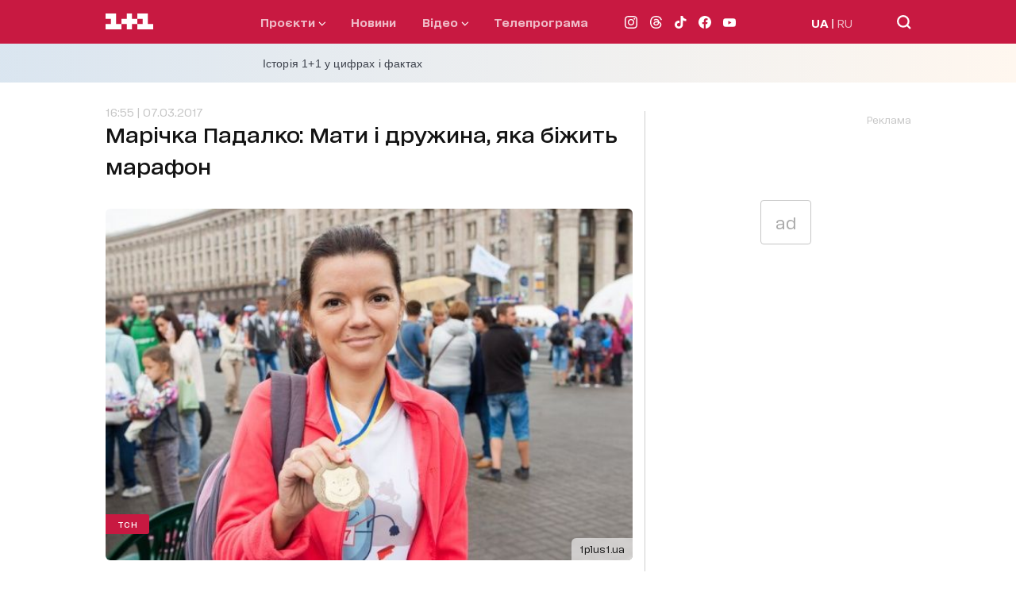

--- FILE ---
content_type: application/javascript; charset=utf-8
request_url: https://fundingchoicesmessages.google.com/f/AGSKWxXLkpx12aEEQp5S6ecOQ7DpPfD7-jLe2GYUVbWimufOX2ly8_mys3p8w67WUVICvkfjjazYoixaVVmcOn7wxLUk6ykPV1N_8uUmxGc9iQCSm9RBa40Z3VZ2C-ho885bkKuHjgpw47fY4fGbYVubVeD_QXCPe92DQkANUWQCaxgOVgZI-7doCr2j6mW3/_/ad-utilities./keyword_ad./adsline.-third-ad._650x80_
body_size: -1291
content:
window['a004f432-002d-4c99-94a3-ff07baae51cd'] = true;